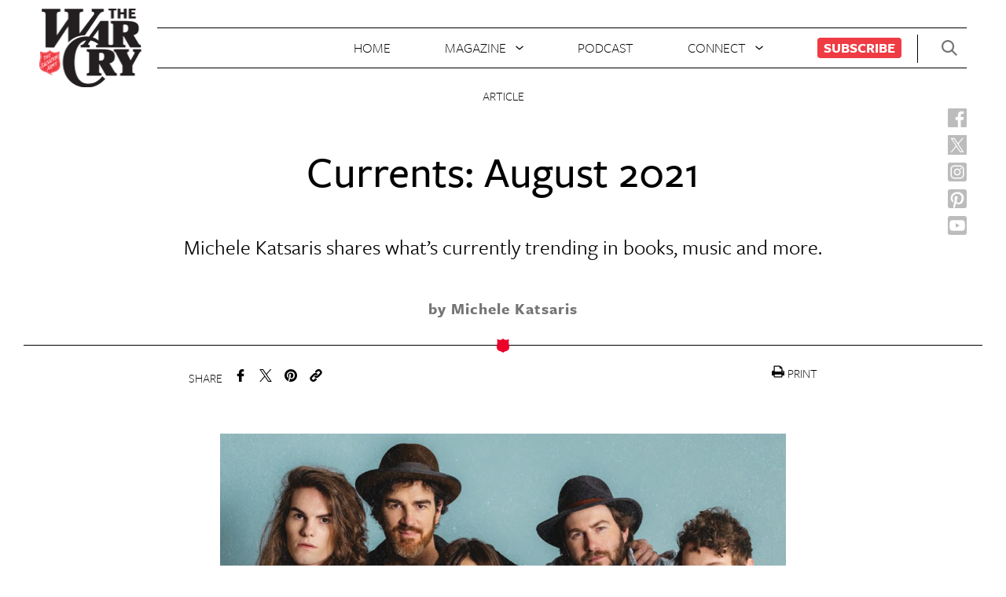

--- FILE ---
content_type: text/html; charset=UTF-8
request_url: http://blog.blog.thewarcry.com/articles/currents-august-2021/
body_size: 12580
content:
<!DOCTYPE html>
<html lang="en">
<head>
  <meta charset="UTF-8" />
  <meta name="viewport" content="width=device-width, initial-scale=1.0">
  <meta http-equiv="X-UA-Compatible" content="ie=edge">
  <title>Currents: August 2021 - War Cry</title>
  <meta name='robots' content='index, follow, max-image-preview:large, max-snippet:-1, max-video-preview:-1' />
	<style>img:is([sizes="auto" i], [sizes^="auto," i]) { contain-intrinsic-size: 3000px 1500px }</style>
	
	<!-- This site is optimized with the Yoast SEO plugin v25.3 - https://yoast.com/wordpress/plugins/seo/ -->
	<title>Currents: August 2021 - War Cry</title>
	<meta name="description" content="In the August 2021 installment of Currents, Michele Katsaris shares what’s currently trending in books, music, Bible Study and more." />
	<link rel="canonical" href="https://www.thewarcry.org/articles/currents-august-2021/" />
	<meta property="og:locale" content="en_US" />
	<meta property="og:type" content="article" />
	<meta property="og:title" content="Currents: August 2021 - War Cry" />
	<meta property="og:description" content="In the August 2021 installment of Currents, Michele Katsaris shares what’s currently trending in books, music, Bible Study and more." />
	<meta property="og:url" content="http://blog.blog.thewarcry.com/articles/currents-august-2021/" />
	<meta property="og:site_name" content="War Cry" />
	<meta property="article:publisher" content="https://www.facebook.com/WarCryUSA/" />
	<meta property="article:modified_time" content="2021-08-24T14:19:06+00:00" />
	<meta property="og:image" content="http://www.sitemap.thewarcry.com/content/uploads/2021/07/Evermore-v1-web-1200.png" />
	<meta property="og:image:width" content="1200" />
	<meta property="og:image:height" content="630" />
	<meta property="og:image:type" content="image/png" />
	<meta name="twitter:card" content="summary_large_image" />
	<meta name="twitter:site" content="@WarCryUSA" />
	<meta name="twitter:label1" content="Est. reading time" />
	<meta name="twitter:data1" content="2 minutes" />
	<script type="application/ld+json" class="yoast-schema-graph">{"@context":"https://schema.org","@graph":[{"@type":"WebPage","@id":"http://www.sitemap.thewarcry.com/articles/currents-august-2021/","url":"http://www.sitemap.thewarcry.com/articles/currents-august-2021/","name":"Currents: August 2021 - War Cry","isPartOf":{"@id":"https://www.thewarcry.org/#website"},"primaryImageOfPage":{"@id":"http://www.sitemap.thewarcry.com/articles/currents-august-2021/#primaryimage"},"image":{"@id":"http://www.sitemap.thewarcry.com/articles/currents-august-2021/#primaryimage"},"thumbnailUrl":"http://blog.blog.thewarcry.com/content/uploads/2021/07/Evermore-v1-web-1200.png","datePublished":"2021-08-19T18:19:58+00:00","dateModified":"2021-08-24T14:19:06+00:00","description":"In the August 2021 installment of Currents, Michele Katsaris shares what’s currently trending in books, music, Bible Study and more.","breadcrumb":{"@id":"http://www.sitemap.thewarcry.com/articles/currents-august-2021/#breadcrumb"},"inLanguage":"en-US","potentialAction":[{"@type":"ReadAction","target":["http://www.sitemap.thewarcry.com/articles/currents-august-2021/"]}]},{"@type":"ImageObject","inLanguage":"en-US","@id":"http://www.sitemap.thewarcry.com/articles/currents-august-2021/#primaryimage","url":"http://blog.blog.thewarcry.com/content/uploads/2021/07/Evermore-v1-web-1200.png","contentUrl":"http://blog.blog.thewarcry.com/content/uploads/2021/07/Evermore-v1-web-1200.png","width":1200,"height":630},{"@type":"BreadcrumbList","@id":"http://www.sitemap.thewarcry.com/articles/currents-august-2021/#breadcrumb","itemListElement":[{"@type":"ListItem","position":1,"name":"Home","item":"https://www.thewarcry.org/"},{"@type":"ListItem","position":2,"name":"Articles","item":"https://www.thewarcry.org/articles/"},{"@type":"ListItem","position":3,"name":"Currents: August 2021"}]},{"@type":"WebSite","@id":"https://www.thewarcry.org/#website","url":"https://www.thewarcry.org/","name":"War Cry","description":"Salvation Army","publisher":{"@id":"https://www.thewarcry.org/#organization"},"potentialAction":[{"@type":"SearchAction","target":{"@type":"EntryPoint","urlTemplate":"https://www.thewarcry.org/?s={search_term_string}"},"query-input":{"@type":"PropertyValueSpecification","valueRequired":true,"valueName":"search_term_string"}}],"inLanguage":"en-US"},{"@type":"Organization","@id":"https://www.thewarcry.org/#organization","name":"War Cry","url":"https://www.thewarcry.org/","logo":{"@type":"ImageObject","inLanguage":"en-US","@id":"https://www.thewarcry.org/#/schema/logo/image/","url":"http://blog.blog.mail.thewarcry.org/content/uploads/2023/08/wc-logo-header.png","contentUrl":"http://blog.blog.mail.thewarcry.org/content/uploads/2023/08/wc-logo-header.png","width":132,"height":100,"caption":"War Cry"},"image":{"@id":"https://www.thewarcry.org/#/schema/logo/image/"},"sameAs":["https://www.facebook.com/WarCryUSA/","https://x.com/WarCryUSA","https://www.instagram.com/warcryusa/","https://www.youtube.com/channel/UC6i9L_tGbs6Qe-9TT9s_0EA/featured"]}]}</script>
	<!-- / Yoast SEO plugin. -->


<script type="text/javascript">
/* <![CDATA[ */
window._wpemojiSettings = {"baseUrl":"https:\/\/s.w.org\/images\/core\/emoji\/15.1.0\/72x72\/","ext":".png","svgUrl":"https:\/\/s.w.org\/images\/core\/emoji\/15.1.0\/svg\/","svgExt":".svg","source":{"concatemoji":"http:\/\/blog.blog.thewarcry.com\/WPCore\/wp-includes\/js\/wp-emoji-release.min.js?ver=6.8.1"}};
/*! This file is auto-generated */
!function(i,n){var o,s,e;function c(e){try{var t={supportTests:e,timestamp:(new Date).valueOf()};sessionStorage.setItem(o,JSON.stringify(t))}catch(e){}}function p(e,t,n){e.clearRect(0,0,e.canvas.width,e.canvas.height),e.fillText(t,0,0);var t=new Uint32Array(e.getImageData(0,0,e.canvas.width,e.canvas.height).data),r=(e.clearRect(0,0,e.canvas.width,e.canvas.height),e.fillText(n,0,0),new Uint32Array(e.getImageData(0,0,e.canvas.width,e.canvas.height).data));return t.every(function(e,t){return e===r[t]})}function u(e,t,n){switch(t){case"flag":return n(e,"\ud83c\udff3\ufe0f\u200d\u26a7\ufe0f","\ud83c\udff3\ufe0f\u200b\u26a7\ufe0f")?!1:!n(e,"\ud83c\uddfa\ud83c\uddf3","\ud83c\uddfa\u200b\ud83c\uddf3")&&!n(e,"\ud83c\udff4\udb40\udc67\udb40\udc62\udb40\udc65\udb40\udc6e\udb40\udc67\udb40\udc7f","\ud83c\udff4\u200b\udb40\udc67\u200b\udb40\udc62\u200b\udb40\udc65\u200b\udb40\udc6e\u200b\udb40\udc67\u200b\udb40\udc7f");case"emoji":return!n(e,"\ud83d\udc26\u200d\ud83d\udd25","\ud83d\udc26\u200b\ud83d\udd25")}return!1}function f(e,t,n){var r="undefined"!=typeof WorkerGlobalScope&&self instanceof WorkerGlobalScope?new OffscreenCanvas(300,150):i.createElement("canvas"),a=r.getContext("2d",{willReadFrequently:!0}),o=(a.textBaseline="top",a.font="600 32px Arial",{});return e.forEach(function(e){o[e]=t(a,e,n)}),o}function t(e){var t=i.createElement("script");t.src=e,t.defer=!0,i.head.appendChild(t)}"undefined"!=typeof Promise&&(o="wpEmojiSettingsSupports",s=["flag","emoji"],n.supports={everything:!0,everythingExceptFlag:!0},e=new Promise(function(e){i.addEventListener("DOMContentLoaded",e,{once:!0})}),new Promise(function(t){var n=function(){try{var e=JSON.parse(sessionStorage.getItem(o));if("object"==typeof e&&"number"==typeof e.timestamp&&(new Date).valueOf()<e.timestamp+604800&&"object"==typeof e.supportTests)return e.supportTests}catch(e){}return null}();if(!n){if("undefined"!=typeof Worker&&"undefined"!=typeof OffscreenCanvas&&"undefined"!=typeof URL&&URL.createObjectURL&&"undefined"!=typeof Blob)try{var e="postMessage("+f.toString()+"("+[JSON.stringify(s),u.toString(),p.toString()].join(",")+"));",r=new Blob([e],{type:"text/javascript"}),a=new Worker(URL.createObjectURL(r),{name:"wpTestEmojiSupports"});return void(a.onmessage=function(e){c(n=e.data),a.terminate(),t(n)})}catch(e){}c(n=f(s,u,p))}t(n)}).then(function(e){for(var t in e)n.supports[t]=e[t],n.supports.everything=n.supports.everything&&n.supports[t],"flag"!==t&&(n.supports.everythingExceptFlag=n.supports.everythingExceptFlag&&n.supports[t]);n.supports.everythingExceptFlag=n.supports.everythingExceptFlag&&!n.supports.flag,n.DOMReady=!1,n.readyCallback=function(){n.DOMReady=!0}}).then(function(){return e}).then(function(){var e;n.supports.everything||(n.readyCallback(),(e=n.source||{}).concatemoji?t(e.concatemoji):e.wpemoji&&e.twemoji&&(t(e.twemoji),t(e.wpemoji)))}))}((window,document),window._wpemojiSettings);
/* ]]> */
</script>
<link rel='stylesheet' id='formidable-css' href='http://blog.blog.thewarcry.com/content/plugins/formidable/css/formidableforms.css?ver=1242036' type='text/css' media='all' />
<style id='wp-emoji-styles-inline-css' type='text/css'>

	img.wp-smiley, img.emoji {
		display: inline !important;
		border: none !important;
		box-shadow: none !important;
		height: 1em !important;
		width: 1em !important;
		margin: 0 0.07em !important;
		vertical-align: -0.1em !important;
		background: none !important;
		padding: 0 !important;
	}
</style>
<link rel='stylesheet' id='wp-block-library-css' href='http://blog.blog.thewarcry.com/WPCore/wp-includes/css/dist/block-library/style.min.css?ver=6.8.1' type='text/css' media='all' />
<style id='classic-theme-styles-inline-css' type='text/css'>
/*! This file is auto-generated */
.wp-block-button__link{color:#fff;background-color:#32373c;border-radius:9999px;box-shadow:none;text-decoration:none;padding:calc(.667em + 2px) calc(1.333em + 2px);font-size:1.125em}.wp-block-file__button{background:#32373c;color:#fff;text-decoration:none}
</style>
<link rel='stylesheet' id='wp-components-css' href='http://blog.blog.thewarcry.com/WPCore/wp-includes/css/dist/components/style.min.css?ver=6.8.1' type='text/css' media='all' />
<link rel='stylesheet' id='wp-preferences-css' href='http://blog.blog.thewarcry.com/WPCore/wp-includes/css/dist/preferences/style.min.css?ver=6.8.1' type='text/css' media='all' />
<link rel='stylesheet' id='wp-block-editor-css' href='http://blog.blog.thewarcry.com/WPCore/wp-includes/css/dist/block-editor/style.min.css?ver=6.8.1' type='text/css' media='all' />
<link rel='stylesheet' id='wp-reusable-blocks-css' href='http://blog.blog.thewarcry.com/WPCore/wp-includes/css/dist/reusable-blocks/style.min.css?ver=6.8.1' type='text/css' media='all' />
<link rel='stylesheet' id='wp-patterns-css' href='http://blog.blog.thewarcry.com/WPCore/wp-includes/css/dist/patterns/style.min.css?ver=6.8.1' type='text/css' media='all' />
<link rel='stylesheet' id='wp-editor-css' href='http://blog.blog.thewarcry.com/WPCore/wp-includes/css/dist/editor/style.min.css?ver=6.8.1' type='text/css' media='all' />
<link rel='stylesheet' id='multi_block-cgb-style-css-css' href='http://blog.blog.thewarcry.com/content/mu-plugins/rsc-blocks/dist/blocks.style.build.css?ver=6.8.1' type='text/css' media='all' />
<style id='global-styles-inline-css' type='text/css'>
:root{--wp--preset--aspect-ratio--square: 1;--wp--preset--aspect-ratio--4-3: 4/3;--wp--preset--aspect-ratio--3-4: 3/4;--wp--preset--aspect-ratio--3-2: 3/2;--wp--preset--aspect-ratio--2-3: 2/3;--wp--preset--aspect-ratio--16-9: 16/9;--wp--preset--aspect-ratio--9-16: 9/16;--wp--preset--color--black: #000000;--wp--preset--color--cyan-bluish-gray: #abb8c3;--wp--preset--color--white: #ffffff;--wp--preset--color--pale-pink: #f78da7;--wp--preset--color--vivid-red: #cf2e2e;--wp--preset--color--luminous-vivid-orange: #ff6900;--wp--preset--color--luminous-vivid-amber: #fcb900;--wp--preset--color--light-green-cyan: #7bdcb5;--wp--preset--color--vivid-green-cyan: #00d084;--wp--preset--color--pale-cyan-blue: #8ed1fc;--wp--preset--color--vivid-cyan-blue: #0693e3;--wp--preset--color--vivid-purple: #9b51e0;--wp--preset--gradient--vivid-cyan-blue-to-vivid-purple: linear-gradient(135deg,rgba(6,147,227,1) 0%,rgb(155,81,224) 100%);--wp--preset--gradient--light-green-cyan-to-vivid-green-cyan: linear-gradient(135deg,rgb(122,220,180) 0%,rgb(0,208,130) 100%);--wp--preset--gradient--luminous-vivid-amber-to-luminous-vivid-orange: linear-gradient(135deg,rgba(252,185,0,1) 0%,rgba(255,105,0,1) 100%);--wp--preset--gradient--luminous-vivid-orange-to-vivid-red: linear-gradient(135deg,rgba(255,105,0,1) 0%,rgb(207,46,46) 100%);--wp--preset--gradient--very-light-gray-to-cyan-bluish-gray: linear-gradient(135deg,rgb(238,238,238) 0%,rgb(169,184,195) 100%);--wp--preset--gradient--cool-to-warm-spectrum: linear-gradient(135deg,rgb(74,234,220) 0%,rgb(151,120,209) 20%,rgb(207,42,186) 40%,rgb(238,44,130) 60%,rgb(251,105,98) 80%,rgb(254,248,76) 100%);--wp--preset--gradient--blush-light-purple: linear-gradient(135deg,rgb(255,206,236) 0%,rgb(152,150,240) 100%);--wp--preset--gradient--blush-bordeaux: linear-gradient(135deg,rgb(254,205,165) 0%,rgb(254,45,45) 50%,rgb(107,0,62) 100%);--wp--preset--gradient--luminous-dusk: linear-gradient(135deg,rgb(255,203,112) 0%,rgb(199,81,192) 50%,rgb(65,88,208) 100%);--wp--preset--gradient--pale-ocean: linear-gradient(135deg,rgb(255,245,203) 0%,rgb(182,227,212) 50%,rgb(51,167,181) 100%);--wp--preset--gradient--electric-grass: linear-gradient(135deg,rgb(202,248,128) 0%,rgb(113,206,126) 100%);--wp--preset--gradient--midnight: linear-gradient(135deg,rgb(2,3,129) 0%,rgb(40,116,252) 100%);--wp--preset--font-size--small: 13px;--wp--preset--font-size--medium: 20px;--wp--preset--font-size--large: 36px;--wp--preset--font-size--x-large: 42px;--wp--preset--spacing--20: 0.44rem;--wp--preset--spacing--30: 0.67rem;--wp--preset--spacing--40: 1rem;--wp--preset--spacing--50: 1.5rem;--wp--preset--spacing--60: 2.25rem;--wp--preset--spacing--70: 3.38rem;--wp--preset--spacing--80: 5.06rem;--wp--preset--shadow--natural: 6px 6px 9px rgba(0, 0, 0, 0.2);--wp--preset--shadow--deep: 12px 12px 50px rgba(0, 0, 0, 0.4);--wp--preset--shadow--sharp: 6px 6px 0px rgba(0, 0, 0, 0.2);--wp--preset--shadow--outlined: 6px 6px 0px -3px rgba(255, 255, 255, 1), 6px 6px rgba(0, 0, 0, 1);--wp--preset--shadow--crisp: 6px 6px 0px rgba(0, 0, 0, 1);}:where(.is-layout-flex){gap: 0.5em;}:where(.is-layout-grid){gap: 0.5em;}body .is-layout-flex{display: flex;}.is-layout-flex{flex-wrap: wrap;align-items: center;}.is-layout-flex > :is(*, div){margin: 0;}body .is-layout-grid{display: grid;}.is-layout-grid > :is(*, div){margin: 0;}:where(.wp-block-columns.is-layout-flex){gap: 2em;}:where(.wp-block-columns.is-layout-grid){gap: 2em;}:where(.wp-block-post-template.is-layout-flex){gap: 1.25em;}:where(.wp-block-post-template.is-layout-grid){gap: 1.25em;}.has-black-color{color: var(--wp--preset--color--black) !important;}.has-cyan-bluish-gray-color{color: var(--wp--preset--color--cyan-bluish-gray) !important;}.has-white-color{color: var(--wp--preset--color--white) !important;}.has-pale-pink-color{color: var(--wp--preset--color--pale-pink) !important;}.has-vivid-red-color{color: var(--wp--preset--color--vivid-red) !important;}.has-luminous-vivid-orange-color{color: var(--wp--preset--color--luminous-vivid-orange) !important;}.has-luminous-vivid-amber-color{color: var(--wp--preset--color--luminous-vivid-amber) !important;}.has-light-green-cyan-color{color: var(--wp--preset--color--light-green-cyan) !important;}.has-vivid-green-cyan-color{color: var(--wp--preset--color--vivid-green-cyan) !important;}.has-pale-cyan-blue-color{color: var(--wp--preset--color--pale-cyan-blue) !important;}.has-vivid-cyan-blue-color{color: var(--wp--preset--color--vivid-cyan-blue) !important;}.has-vivid-purple-color{color: var(--wp--preset--color--vivid-purple) !important;}.has-black-background-color{background-color: var(--wp--preset--color--black) !important;}.has-cyan-bluish-gray-background-color{background-color: var(--wp--preset--color--cyan-bluish-gray) !important;}.has-white-background-color{background-color: var(--wp--preset--color--white) !important;}.has-pale-pink-background-color{background-color: var(--wp--preset--color--pale-pink) !important;}.has-vivid-red-background-color{background-color: var(--wp--preset--color--vivid-red) !important;}.has-luminous-vivid-orange-background-color{background-color: var(--wp--preset--color--luminous-vivid-orange) !important;}.has-luminous-vivid-amber-background-color{background-color: var(--wp--preset--color--luminous-vivid-amber) !important;}.has-light-green-cyan-background-color{background-color: var(--wp--preset--color--light-green-cyan) !important;}.has-vivid-green-cyan-background-color{background-color: var(--wp--preset--color--vivid-green-cyan) !important;}.has-pale-cyan-blue-background-color{background-color: var(--wp--preset--color--pale-cyan-blue) !important;}.has-vivid-cyan-blue-background-color{background-color: var(--wp--preset--color--vivid-cyan-blue) !important;}.has-vivid-purple-background-color{background-color: var(--wp--preset--color--vivid-purple) !important;}.has-black-border-color{border-color: var(--wp--preset--color--black) !important;}.has-cyan-bluish-gray-border-color{border-color: var(--wp--preset--color--cyan-bluish-gray) !important;}.has-white-border-color{border-color: var(--wp--preset--color--white) !important;}.has-pale-pink-border-color{border-color: var(--wp--preset--color--pale-pink) !important;}.has-vivid-red-border-color{border-color: var(--wp--preset--color--vivid-red) !important;}.has-luminous-vivid-orange-border-color{border-color: var(--wp--preset--color--luminous-vivid-orange) !important;}.has-luminous-vivid-amber-border-color{border-color: var(--wp--preset--color--luminous-vivid-amber) !important;}.has-light-green-cyan-border-color{border-color: var(--wp--preset--color--light-green-cyan) !important;}.has-vivid-green-cyan-border-color{border-color: var(--wp--preset--color--vivid-green-cyan) !important;}.has-pale-cyan-blue-border-color{border-color: var(--wp--preset--color--pale-cyan-blue) !important;}.has-vivid-cyan-blue-border-color{border-color: var(--wp--preset--color--vivid-cyan-blue) !important;}.has-vivid-purple-border-color{border-color: var(--wp--preset--color--vivid-purple) !important;}.has-vivid-cyan-blue-to-vivid-purple-gradient-background{background: var(--wp--preset--gradient--vivid-cyan-blue-to-vivid-purple) !important;}.has-light-green-cyan-to-vivid-green-cyan-gradient-background{background: var(--wp--preset--gradient--light-green-cyan-to-vivid-green-cyan) !important;}.has-luminous-vivid-amber-to-luminous-vivid-orange-gradient-background{background: var(--wp--preset--gradient--luminous-vivid-amber-to-luminous-vivid-orange) !important;}.has-luminous-vivid-orange-to-vivid-red-gradient-background{background: var(--wp--preset--gradient--luminous-vivid-orange-to-vivid-red) !important;}.has-very-light-gray-to-cyan-bluish-gray-gradient-background{background: var(--wp--preset--gradient--very-light-gray-to-cyan-bluish-gray) !important;}.has-cool-to-warm-spectrum-gradient-background{background: var(--wp--preset--gradient--cool-to-warm-spectrum) !important;}.has-blush-light-purple-gradient-background{background: var(--wp--preset--gradient--blush-light-purple) !important;}.has-blush-bordeaux-gradient-background{background: var(--wp--preset--gradient--blush-bordeaux) !important;}.has-luminous-dusk-gradient-background{background: var(--wp--preset--gradient--luminous-dusk) !important;}.has-pale-ocean-gradient-background{background: var(--wp--preset--gradient--pale-ocean) !important;}.has-electric-grass-gradient-background{background: var(--wp--preset--gradient--electric-grass) !important;}.has-midnight-gradient-background{background: var(--wp--preset--gradient--midnight) !important;}.has-small-font-size{font-size: var(--wp--preset--font-size--small) !important;}.has-medium-font-size{font-size: var(--wp--preset--font-size--medium) !important;}.has-large-font-size{font-size: var(--wp--preset--font-size--large) !important;}.has-x-large-font-size{font-size: var(--wp--preset--font-size--x-large) !important;}
:where(.wp-block-post-template.is-layout-flex){gap: 1.25em;}:where(.wp-block-post-template.is-layout-grid){gap: 1.25em;}
:where(.wp-block-columns.is-layout-flex){gap: 2em;}:where(.wp-block-columns.is-layout-grid){gap: 2em;}
:root :where(.wp-block-pullquote){font-size: 1.5em;line-height: 1.6;}
</style>
<link rel='stylesheet' id='style-css' href='http://blog.blog.thewarcry.com/content/themes/warcry-theme/style.css?ver=1.1.1' type='text/css' media='all' />
<script type="text/javascript" src="http://blog.blog.thewarcry.com/WPCore/wp-includes/js/jquery/jquery.min.js?ver=3.7.1" id="jquery-core-js"></script>
<script type="text/javascript" src="http://blog.blog.thewarcry.com/WPCore/wp-includes/js/jquery/jquery-migrate.min.js?ver=3.4.1" id="jquery-migrate-js"></script>
<script type="text/javascript" src="http://blog.blog.thewarcry.com/content/themes/warcry-theme/uneets/dist/js/main.js?ver=1" id="uneets-dist-js"></script>
<link rel="https://api.w.org/" href="http://blog.blog.thewarcry.com/wp-json/" /><link rel="alternate" title="JSON" type="application/json" href="http://blog.blog.thewarcry.com/wp-json/wp/v2/articles/6132" /><link rel="EditURI" type="application/rsd+xml" title="RSD" href="http://blog.blog.thewarcry.com/WPCore/xmlrpc.php?rsd" />
<meta name="generator" content="WordPress 6.8.1" />
<link rel='shortlink' href='http://blog.blog.thewarcry.com/?p=6132' />
<link rel="alternate" title="oEmbed (JSON)" type="application/json+oembed" href="http://blog.blog.thewarcry.com/wp-json/oembed/1.0/embed?url=http%3A%2F%2Fblog.blog.thewarcry.com%2Farticles%2Fcurrents-august-2021%2F" />
<link rel="alternate" title="oEmbed (XML)" type="text/xml+oembed" href="http://blog.blog.thewarcry.com/wp-json/oembed/1.0/embed?url=http%3A%2F%2Fblog.blog.thewarcry.com%2Farticles%2Fcurrents-august-2021%2F&#038;format=xml" />
<script>document.documentElement.className += " js";</script>
<link rel="icon" href="http://blog.blog.thewarcry.com/content/uploads/2019/04/cropped-Salvation_Army-32x32.png" sizes="32x32" />
<link rel="icon" href="http://blog.blog.thewarcry.com/content/uploads/2019/04/cropped-Salvation_Army-192x192.png" sizes="192x192" />
<link rel="apple-touch-icon" href="http://blog.blog.thewarcry.com/content/uploads/2019/04/cropped-Salvation_Army-180x180.png" />
<meta name="msapplication-TileImage" content="http://blog.blog.thewarcry.com/content/uploads/2019/04/cropped-Salvation_Army-270x270.png" />
  <link rel="stylesheet" href="https://use.typekit.net/twd7hgg.css">
	
 <!-- Clicky tracker code -->
  <!-- <script>
    var clicky_site_ids = clicky_site_ids || []; clicky_site_ids.push(101160460);
  </script>
  <script async src="//static.getclicky.com/js"></script> -->
  <!-- end of Clicky tracker code -->
  <!-- Google tag (gtag.js) -->
  <script async src="https://www.googletagmanager.com/gtag/js?id=UA-36054614-1"></script>
  <script>
    window.dataLayer = window.dataLayer || [];
    function gtag(){dataLayer.push(arguments);}
    gtag('js', new Date());
    gtag('config', 'G-PK2V3XXC96');
  </script>
  <!-- End Google tag (gtag.js) -->
  <script>
      (function(w,d,s,l,i){w[l]=w[l]||[];w[l].push({'gtm.start':
              new Date().getTime(),event:'gtm.js'});var f=d.getElementsByTagName(s)[0],
          j=d.createElement(s),dl=l!='dataLayer'?'&l='+l:'';j.async=true;j.src=
          'https://www.googletagmanager.com/gtm.js?id='+i+dl;f.parentNode.insertBefore(j,f);
      })(window,document,'script','dataLayer','GTM-PM72BF7');
  </script>
  <!-- End Google Tag Manager -->
  <!-- Facebook Pixel Code --> <script> !function(f,b,e,v,n,t,s) {if(f.fbq)return;n=f.fbq=function(){n.callMethod? n.callMethod.apply(n,arguments):n.queue.push(arguments)}; if(!f._fbq)f._fbq=n;n.push=n;n.loaded=!0;n.version='2.0'; n.queue=[];t=b.createElement(e);t.async=!0; t.src=v;s=b.getElementsByTagName(e)[0]; s.parentNode.insertBefore(t,s)}(window,document,'script', 'https://connect.facebook.net/en_US/fbevents.js'); fbq('init', '726967074407315'); fbq('track', 'PageView'); </script> <noscript> <img height="1" width="1" src="https://www.facebook.com/tr?id=726967074407315&ev=PageView &noscript=1"/> </noscript> <!-- End Facebook Pixel Code -->
  </head>
<body class="wp-singular articles-template-default single single-articles postid-6132 wp-theme-warcry-theme u_body ">
<!-- Google Tag Manager (noscript) -->
<noscript>
    <iframe src="https://www.googletagmanager.com/ns.html?id=GTM-PM72BF7"
                  height="0" width="0" style="display:none;visibility:hidden"></iframe>
</noscript>
<!-- End Google Tag Manager (noscript) -->
  <header class="u_home-header">
  <div class="u_home-header--top-bar">
    <div class="logo-container">
      <h1 class="m_logo">
  <a href="/">
    <span>WarCry</span>
    <img class="m_logo--warcry-img" src="http://blog.blog.thewarcry.com/content/themes/warcry-theme/uneets/dist/assets/img/wc-logo-header.png">
  </a>
</h1>
    </div>
    <div class="nav-container">
      <nav class="m_header-nav">
  <ul>
          <li>
                <a href="/">Home</a>              </li>
          <li>
                <span >Magazine</span>                  <ul class="dropdown">
                          <li>
                <a href="http://blog.blog.thewarcry.com/about/">About</a>              </li>
                          <li>
                <a href="http://blog.blog.thewarcry.com/current-issue-magazine/">Current Issue</a>              </li>
                          <li>
                <a href="http://blog.blog.thewarcry.com/magazines/">Archive</a>              </li>
                          <li>
                <a href="https://www.thewarcry.org/articles">All Articles</a>              </li>
                      </ul>
              </li>
          <li>
                <a href="https://www.thewarcry.org/board-matters/">Podcast</a>              </li>
          <li>
                <span >Connect</span>                  <ul class="dropdown">
                          <li>
                <a href="http://blog.blog.thewarcry.com/submission-guidelines/">Write for Us</a>              </li>
                          <li>
                <a href="http://blog.blog.thewarcry.com/contact-us/">Contact Us</a>              </li>
                          <li>
                <a href="http://blog.blog.thewarcry.com/get-emails/">Get Emails</a>              </li>
                      </ul>
              </li>
          <li>
                <a href="http://blog.blog.thewarcry.com/subscribe/">Subscribe</a>              </li>
      </ul>
</nav>
    </div>
    <div class="header-actions-container">
      <div class="m_header-actions">
        <button class="search-btn">
          <svg class="m_svgxlink"  >
  <use xlink:href="/content/themes/warcry-theme/uneets/dist/assets/stack/svg/sprite.stack.svg#search-icon" />
</svg>
        </button>
        <div class="mobile-nav-button-container">
          <button class="u_open-nav-overlay-button">
  <svg class="m_svgxlink"  >
  <use xlink:href="/content/themes/warcry-theme/uneets/dist/assets/stack/svg/sprite.stack.svg#menu-icon" />
</svg>
</button>        </div>
      </div>
    </div>
    <a class="mobile" href="/">
      <img class="m_logo--warcry-img-mobile" src="http://blog.blog.thewarcry.com/content/themes/warcry-theme/uneets/dist/assets/img/wc-logo-footer.png">
    </a>
  </div>
  <div class="social-bar">
    <ul class="m_social-side ">
  <li>
    <a class="fb" href="https://www.facebook.com/WarCryUSA/" target="_blank" rel="noopener noreferrer">
      <span>Facebook</span>
      <img class="m_logo--warcry-img" src="http://blog.blog.thewarcry.com/content/themes/warcry-theme/uneets/dist/assets/img/facebook-new.svg">
    </a>
  </li>
  <li>
    <a class="tw" href="https://x.com/WarCryUSA" target="_blank" rel="noopener noreferrer">
      <span>Twitter</span>
      <img class="m_logo--warcry-img" src="http://blog.blog.thewarcry.com/content/themes/warcry-theme/uneets/dist/assets/img/twitter-new.svg">
    </a>
  </li>
  <li>
    <a class="ig" href="https://www.instagram.com/warcryusa/" target="_blank" rel="noopener noreferrer">
      <span>Instagram</span>
      <img class="m_logo--warcry-img" src="http://blog.blog.thewarcry.com/content/themes/warcry-theme/uneets/dist/assets/img/instagram-new.svg">
    </a>
  </li>
  <li>
    <a class="pi" href="https://www.pinterest.com/usnpublications/" target="_blank" rel="noopener noreferrer">
      <span>Pinterest</span>
      <img class="m_logo--warcry-img" src="http://blog.blog.thewarcry.com/content/themes/warcry-theme/uneets/dist/assets/img/pinterest-new.svg">
    </a>
  </li>
  <li>
    <a class="yt" href="https://www.youtube.com/channel/UC6i9L_tGbs6Qe-9TT9s_0EA/featured" target="_blank" rel="noopener noreferrer">
      <span>Youtube</span>
      <img class="m_logo--warcry-img" src="http://blog.blog.thewarcry.com/content/themes/warcry-theme/uneets/dist/assets/img/youtube-new.svg">
    </a>
  </li>
  </ul>
  </div>
</header>
  <main class="main-content">
    <div class="u_tpl-basic-article">
  <!-- <div class="u_tpl-basic-article--sign-up-form desktop">
      </div> -->
  <div class="m_article-header-v2 ">
  <div class="wrapper">
        <div class="info">
      <div class="main-tag">Article</div>
      <h2 class="title">Currents: August 2021</h2>
            <span class="excerpt">Michele Katsaris shares what’s currently trending in books, music and more.</span>
                  <span class="author">by Michele Katsaris</span>
          </div>
  </div>
</div>
  <div class="m_social-share">
  <div class="u_share ">
  <span>Share</span>
  <ul class="share-links">
    <li>
      <a href="https://www.facebook.com/sharer/sharer.php?u=http://blog.blog.thewarcry.com/currents-august-2021/">
      <svg class="m_svgxlink"  >
  <use xlink:href="/content/themes/warcry-theme/uneets/dist/assets/stack/svg/sprite.stack.svg#noun_Facebook" />
</svg>
</a>
    </li>
    <li>
      <a href="https://twitter.com/home?status=http://blog.blog.thewarcry.com/currents-august-2021/">
      <svg class="m_svgxlink"  >
  <use xlink:href="/content/themes/warcry-theme/uneets/dist/assets/stack/svg/sprite.stack.svg#twitter" />
</svg>
</a>
    </li>
    <li>
      <a href="https://pinterest.com/pin/create/button/?url=http://blog.blog.thewarcry.com/currents-august-2021//&media=&description=">
      <svg class="m_svgxlink"  >
  <use xlink:href="/content/themes/warcry-theme/uneets/dist/assets/stack/svg/sprite.stack.svg#pinterest" />
</svg>
</a>
    </li>
    <li>
      <a href="mailto:?&body=http://blog.blog.thewarcry.com/currents-august-2021/">
      <svg class="m_svgxlink"  >
  <use xlink:href="/content/themes/warcry-theme/uneets/dist/assets/stack/svg/sprite.stack.svg#noun_link" />
</svg>
</a>
    </li>
  </ul>
  
</div>
  <div class="print">
    <a href="javascript:window.print()">
      <svg class="m_svgxlink"  >
  <use xlink:href="/content/themes/warcry-theme/uneets/dist/assets/stack/svg/sprite.stack.svg#print" />
</svg>
<span>PRINT</span></a>
  </div>
</div>
    <div class="u_content isArticle">
<div class="wrapper">
    <div class="content">
      
<figure class="wp-block-image"><img loading="lazy" decoding="async" width="1024" height="538" src="http://www.thewarcry.org/content/uploads/2021/07/Evermore-v1-web-1200-1024x538.png" alt="" class="wp-image-6133" srcset="http://blog.blog.thewarcry.com/content/uploads/2021/07/Evermore-v1-web-1200-1024x538.png 1024w, http://blog.blog.thewarcry.com/content/uploads/2021/07/Evermore-v1-web-1200-300x158.png 300w, http://blog.blog.thewarcry.com/content/uploads/2021/07/Evermore-v1-web-1200-768x403.png 768w, http://blog.blog.thewarcry.com/content/uploads/2021/07/Evermore-v1-web-1200-800x420.png 800w, http://blog.blog.thewarcry.com/content/uploads/2021/07/Evermore-v1-web-1200-460x242.png 460w, http://blog.blog.thewarcry.com/content/uploads/2021/07/Evermore-v1-web-1200.png 1200w" sizes="auto, (max-width: 1024px) 100vw, 1024px" /></figure>



<h2 class="wp-block-heading">Music</h2>



<p><strong>We The Kingdom</strong> is an American contemporary Christian band who is hitting the road this summer to promote their latest album, <strong>“Touring the Holy Water,”</strong> which charted the Top 6 on the Billboard Christian Chart. <em>For more information, visit </em><a rel="noreferrer noopener" aria-label="wethekingdom.com (opens in a new tab)" href="http://wethekingdom.com" target="_blank"><em>wethekingdom.com</em></a><em>.</em></p>



<figure class="wp-block-image"><img loading="lazy" decoding="async" width="1024" height="538" src="http://www.thewarcry.org/content/uploads/2021/07/8821b72o1-1200-web-1024x538.png" alt="" class="wp-image-6135" srcset="http://blog.blog.thewarcry.com/content/uploads/2021/07/8821b72o1-1200-web-1024x538.png 1024w, http://blog.blog.thewarcry.com/content/uploads/2021/07/8821b72o1-1200-web-300x158.png 300w, http://blog.blog.thewarcry.com/content/uploads/2021/07/8821b72o1-1200-web-768x403.png 768w, http://blog.blog.thewarcry.com/content/uploads/2021/07/8821b72o1-1200-web-800x420.png 800w, http://blog.blog.thewarcry.com/content/uploads/2021/07/8821b72o1-1200-web-460x242.png 460w, http://blog.blog.thewarcry.com/content/uploads/2021/07/8821b72o1-1200-web.png 1200w" sizes="auto, (max-width: 1024px) 100vw, 1024px" /></figure>



<p><strong>Keith and Kristyn Getty</strong> released a new deluxe version of their album <strong>“Evensong.”</strong> The deluxe expanded version features 25 tracks in total including live audio from the Hidden Trace Farms filming sessions. These songs are inspired by the lullabies they sing to their children. <strong>Kristyn Getty</strong> says, “These are lullabies and hymns we have sung to our daughters. Singing God’s truth into both the more quiet and vulnerable moments of the day has been a centerpiece of raising our own kids.”</p>



<figure class="wp-block-image"><img loading="lazy" decoding="async" width="1024" height="538" src="http://www.thewarcry.org/content/uploads/2021/07/7392-lamb-1200-web-v2-1024x538.png" alt="" class="wp-image-6140" srcset="http://blog.blog.thewarcry.com/content/uploads/2021/07/7392-lamb-1200-web-v2-1024x538.png 1024w, http://blog.blog.thewarcry.com/content/uploads/2021/07/7392-lamb-1200-web-v2-300x158.png 300w, http://blog.blog.thewarcry.com/content/uploads/2021/07/7392-lamb-1200-web-v2-768x403.png 768w, http://blog.blog.thewarcry.com/content/uploads/2021/07/7392-lamb-1200-web-v2-800x420.png 800w, http://blog.blog.thewarcry.com/content/uploads/2021/07/7392-lamb-1200-web-v2-460x242.png 460w, http://blog.blog.thewarcry.com/content/uploads/2021/07/7392-lamb-1200-web-v2.png 1200w" sizes="auto, (max-width: 1024px) 100vw, 1024px" /></figure>



<h2 class="wp-block-heading">Children</h2>



<p>Struggling to help your children learn the Bible? <strong>My Little Lamb </strong>is anaudio Bible stuffed animal that comforts your children as they fall asleep and helps them&nbsp; memorize the Bible. This soft and huggable plush has a built-in audio player that plays the World English Bible Translations as well as stories and songs. <em>Learn more at </em><a rel="noreferrer noopener" aria-label="mylittlelamb.store (opens in a new tab)" href="http://mylittlelamb.store" target="_blank"><em>mylittlelamb.store</em></a><em>.</em><br></p>



<h2 class="wp-block-heading">Books</h2>



<div class="wp-block-media-text alignwide"><figure class="wp-block-media-text__media"><img loading="lazy" decoding="async" width="421" height="630" src="https://www.thewarcry.org/content/uploads/2021/07/Shaken_Tim_TeBow_HiRez.png" alt="Shaken: Discovering Your True Identity in the Midst of Life’s Storms" class="wp-image-6137" srcset="http://blog.blog.thewarcry.com/content/uploads/2021/07/Shaken_Tim_TeBow_HiRez.png 421w, http://blog.blog.thewarcry.com/content/uploads/2021/07/Shaken_Tim_TeBow_HiRez-200x300.png 200w" sizes="auto, (max-width: 421px) 100vw, 421px" /></figure><div class="wp-block-media-text__content">
<p><strong>“Shaken:&nbsp;Discovering Your True Identity in the Midst of Life’s Storms” by Tim Tebow with A. J. Gregory:</strong> After receiving rejection, a broken dream and heartbreak, Heisman Trophy winner Tim Tebow passionately shares his journey with readers. By staying grounded in his faith, he overcame disappointment, criticism and intense media scrutiny. Tebow talks about his journey on building a relationship with God as well as wisdom from Scripture. New England Patriots Quarterback Cam Newton says, “With this book, Tim encourages readers to keep moving and stay strong while battling life’s obstacles.”</p>
</div></div>



<div style="height:59px" aria-hidden="true" class="wp-block-spacer"></div>



<h2 class="wp-block-heading">Bible Study</h2>



<div class="wp-block-media-text alignwide has-media-on-the-right is-stacked-on-mobile"><figure class="wp-block-media-text__media"><img loading="lazy" decoding="async" width="504" height="630" src="https://www.thewarcry.org/content/uploads/2021/07/biblestudy_Aug_HiRez.png" alt="Prayer Journal for Women:  52 Week Scripture, Devotional &amp; Guided Prayer Journal" class="wp-image-6142" srcset="http://blog.blog.thewarcry.com/content/uploads/2021/07/biblestudy_Aug_HiRez.png 504w, http://blog.blog.thewarcry.com/content/uploads/2021/07/biblestudy_Aug_HiRez-240x300.png 240w, http://blog.blog.thewarcry.com/content/uploads/2021/07/biblestudy_Aug_HiRez-460x575.png 460w" sizes="auto, (max-width: 504px) 100vw, 504px" /></figure><div class="wp-block-media-text__content">
<p><strong>“Prayer Journal for Women:  52 Week Scripture, Devotional &amp; Guided Prayer Journal” by Shannon Roberts: </strong>The “Prayer Journal for Women” includes scripture verses, journaling prompts, reflection pages and original illustrations. Author Shannon Roberts created this journal to help women strengthen their faith and have guided walks with God on topics such as love, inner beauty, faithfulness, grace and forgiveness, adversity and trials and so much more. Available for purchase on Amazon.</p>
</div></div>



<div style="height:59px" aria-hidden="true" class="wp-block-spacer"></div>
    </div>
  </div>
</div>
      <div class="u_tpl-basic-article--all-articles-button">

      <a href="http://blog.blog.thewarcry.com/articles/">ALL Articles</a>

  </div>
  <div class="u_article-next-prev">
  <div class="prev">
      <a href="http://blog.blog.thewarcry.com/articles/epa-2020-awards/">
      <div class="u_article-next-prev--thumbnail prev_thumbnail" style="background-image: url('http://blog.blog.thewarcry.com/content/uploads/2020/07/Womens_Ministires_1.png')"></div>
      <div class="detail">
        <div class="u_article-next-prev--detail--label prev_label">Previous Article</div>
        <div class="u_article-next-prev--detail--title prev_title">EPA 2020 Awards</div>
      </div>
    </a>
    
  </div>  
    <div class="next">
    <a href="http://blog.blog.thewarcry.com/articles/the-life-of-salvationist/">
      <div class="detail">
        <div class="u_article-next-prev--detail--label next_label">Next Article</div>
        <div class="u_article-next-prev--detail--title next_title">The Life of Salvationist</div>
      </div>
      <div class="u_article-next-prev--thumbnail next_thumbnail" style="background-image: url('http://blog.blog.thewarcry.com/content/uploads/2021/07/7ab2712h16.png')"></div>
    </a>
  </div>
  </div>

  <div class="u_tpl-basic-article--sign-up-form mobile">
    <div class="m_sign-up-form">
  <div class="frm_forms  with_frm_style frm_style_formidable-style-2" id="frm_form_6_container" >
<form enctype="multipart/form-data" method="post" class="frm-show-form  frm_js_validate  frm_ajax_submit  frm_pro_form " id="form_dcf01" >
<div class="frm_form_fields ">
<fieldset>
<legend class="frm_screen_reader">Newsletter - Sign Up</legend>

<div class="frm_fields_container">
<input type="hidden" name="frm_action" value="create" />
<input type="hidden" name="form_id" value="6" />
<input type="hidden" name="frm_hide_fields_6" id="frm_hide_fields_6" value="" />
<input type="hidden" name="form_key" value="dcf01" />
<input type="hidden" name="item_meta[0]" value="" />
<input type="hidden" id="frm_submit_entry_6" name="frm_submit_entry_6" value="1541090965" /><input type="hidden" name="_wp_http_referer" value="/articles/currents-august-2021/" /><div id="frm_field_70_container" class="frm_form_field  frm_html_container form-field"><span>Sign up for updates</span></div>
<div id="frm_field_68_container" class="frm_form_field form-field  frm_required_field frm_inside_container frm_half">
    <label for="field_email" class="frm_primary_label">Email
        <span class="frm_required"></span>
    </label>
    <input type="email" id="field_email" name="item_meta[68]" value=""  data-reqmsg="Email cannot be blank." aria-required="true" data-invmsg="Email is invalid" aria-invalid="false"  />
    
    
</div>
<div id="frm_field_77_container" class="frm_form_field form-field  frm_none_container">
    <div  id="field_946bl_label" class="frm_primary_label"> 
        <span class="frm_required"></span>
    </div>
    <div  id="field_946bl" class="frm-g-recaptcha" data-sitekey="6LeB7TwlAAAAAE_4skYDOxDXzd7DhbGNdjNWr_Yf" data-size="normal" data-theme="light"></div>
    
    
</div>
<div id="frm_field_305_container" class="frm_form_field form-field ">
	<div class="frm_submit frm_half">

<button class="frm_button_submit frm_final_submit" type="submit"   formnovalidate="formnovalidate">Subscribe</button>

</div>
</div>
	<input type="hidden" name="item_key" value="" />
			<div id="frm_field_323_container">
			<label for="field_zmes9" >
				If you are human, leave this field blank.			</label>
			<input  id="field_zmes9" type="text" class="frm_form_field form-field frm_verify" name="item_meta[323]" value=""  />
		</div>
		<input name="frm_state" type="hidden" value="04KqHtgPcxqZ3wtL12V41VDmjmnpxJ+Kob6gls++CndN5mHxdlvKiLUbj4fCRK/N" /></div>
</fieldset>
</div>

</form>
</div>
</div>
  </div>
</div>
  </main>
  
<footer class="m_footer">
  <div class="m_footer--logo-container">
    <h1 class="m_logo-footer">
  <a href="/">
    <span>WarCry</span>
    <img class="m_logo--warcry-img" src="http://blog.blog.thewarcry.com/content/themes/warcry-theme/uneets/dist/assets/img/wc-logo-footer.png">
  </a>
</h1>
  </div>
  <div class="social-container">
    <span class="footer-social-text">Stay in touch</span>
    <ul class="m_social-networks m_social-networks__inverted">
  <li>
    <a class="fb" href="https://www.facebook.com/WarCryUSA/" target="_blank" rel="noopener noreferrer">
      <span>Facebook</span>
      <svg class="m_svgxlink"  >
  <use xlink:href="/content/themes/warcry-theme/uneets/dist/assets/stack/svg/sprite.stack.svg#facebook" />
</svg>
    </a>
  </li>
  <li>
    <a class="tw" href="https://x.com/WarCryUSA" target="_blank" rel="noopener noreferrer">
      <span>Twitter</span>
      <svg class="m_svgxlink"  >
  <use xlink:href="/content/themes/warcry-theme/uneets/dist/assets/stack/svg/sprite.stack.svg#twitter" />
</svg>
    </a>
  </li>
  <li>
    <a class="ig" href="https://www.instagram.com/warcryusa/" target="_blank" rel="noopener noreferrer">
      <span>Instagram</span>
      <svg class="m_svgxlink"  >
  <use xlink:href="/content/themes/warcry-theme/uneets/dist/assets/stack/svg/sprite.stack.svg#instagram" />
</svg>
    </a>
  </li>
  <li>
    <a class="pi" href="https://www.pinterest.com/usnpublications/" target="_blank" rel="noopener noreferrer">
      <span>Pinterest</span>
      <svg class="m_svgxlink"  >
  <use xlink:href="/content/themes/warcry-theme/uneets/dist/assets/stack/svg/sprite.stack.svg#pinterest" />
</svg>
    </a>
  </li>
  <li>
    <a class="yt" href="https://www.youtube.com/channel/UC6i9L_tGbs6Qe-9TT9s_0EA/featured" target="_blank" rel="noopener noreferrer">
      <span>Youtube</span>
      <svg class="m_svgxlink"  >
  <use xlink:href="/content/themes/warcry-theme/uneets/dist/assets/stack/svg/sprite.stack.svg#youtube" />
</svg>
    </a>
  </li>
    <li>
    <a class="email" href="mailto:war_cry@usn.salvationarmy.org" target="_blank" rel="noopener noreferrer">
      <span>Email</span>
      <svg class="m_svgxlink"  >
  <use xlink:href="/content/themes/warcry-theme/uneets/dist/assets/stack/svg/sprite.stack.svg#mail" />
</svg>
    </a>
  </li>
  </ul>
  </div>
  <div class="subscribe-in-print">
    <p class="subscribe-in-print-text">Would you like <cite>The War Cry</cite> delivered to your door?</p>
    <p class="subscribe-in-print-link"><a href="https://www.thewarcry.org/subscribe/">Subscribe in print</a></p>
  </div>
  <div class="menu-container">
    <ul><li>Resources<ul class="sub-menu"><li><a href="http://blog.blog.thewarcry.com/army-101/">Army 101</a></li><li><a href="https://www.thewarcry.org/contact-us/">Contact us</a></li><li><a href="http://blog.blog.thewarcry.com/mediakit/">Advertising</a></li><li><a href="http://donate.salvationarmyusa.org" target="_blank">Donate</a></li><li><a href="http://www.salvationarmyusa.org/usn/privacypolicy/" target="_blank">Privacy Policy</a></li></ul></li><li>Products<ul class="sub-menu"><li><a href="https://www.thewarcry.org/treasury">War Cry Treasury</a></li><li><a href="http://peermag.org" target="_blank">Peer</a></li><li><a href="https://www.thewarcry.org/crest-books/" target="_blank">Crest Books</a></li><li><a href="https://www.thewarcry.org/word-deed/">Word & Deed</a></li></ul></li><li>Partners<ul class="sub-menu"><li><a href="https://www.salvationarmy.org/ihq/" target="_blank">IHQ</a></li><li><a href="https://www.salvationarmy.org/ihq/usanational" target="_blank">NHQ</a></li></ul></li></ul>  </div>
  <div class="link-advertise-container">
    <a href="https://www.thewarcry.org/mediakit/">Advertising</a>
  </div>
  <span class="copyright">
    &copy;2026 The Salvation Army
  </span>
</footer>

  <div class="u_body--overlays">
    <div class="u_nav-overlay">
  <div class="wrapper">
    <div class="u_nav-overlay--top-bar">
      <div class="logo-container">
        <h1 class="m_logo">
  <a href="/">
    <span>WarCry</span>
    <img class="m_logo--warcry-img" src="http://blog.blog.thewarcry.com/content/themes/warcry-theme/uneets/dist/assets/img/wc-logo-header.png">
  </a>
</h1>
      </div>
      <div class="mobile-nav-button-container">
        <button class="u_close-nav-overlay-button">
  <svg class="m_svgxlink"  >
  <use xlink:href="/content/themes/warcry-theme/uneets/dist/assets/stack/svg/sprite.stack.svg#close-icon" />
</svg>
</button>      </div>
      <a href="/">
      <img class="m_logo--warcry-img-mobile mobile" src="http://blog.blog.thewarcry.com/content/themes/warcry-theme/uneets/dist/assets/img/wc-logo-footer.png">
      </a>
  </div>
    </div>
    <div class="u_nav-overlay--main-section">
      <div class="nav-section">
        <div class="search-container">
          <form class="u_search-bar u_search-bar__small" method="GET" action="/"> 
  <label for="search-field">Search:</label>
  <input class="search-input" type="text" name="s" placeholder="Search" value="" />
  <input class="do-search-btn" type="submit" value="search here" />
</form>
        </div>
        <div class="social-networks-container">
          <ul class="m_social-networks ">
  <li>
    <a class="fb" href="https://www.facebook.com/WarCryUSA/" target="_blank" rel="noopener noreferrer">
      <span>Facebook</span>
      <svg class="m_svgxlink"  >
  <use xlink:href="/content/themes/warcry-theme/uneets/dist/assets/stack/svg/sprite.stack.svg#facebook" />
</svg>
    </a>
  </li>
  <li>
    <a class="tw" href="https://x.com/WarCryUSA" target="_blank" rel="noopener noreferrer">
      <span>Twitter</span>
      <svg class="m_svgxlink"  >
  <use xlink:href="/content/themes/warcry-theme/uneets/dist/assets/stack/svg/sprite.stack.svg#twitter" />
</svg>
    </a>
  </li>
  <li>
    <a class="ig" href="https://www.instagram.com/warcryusa/" target="_blank" rel="noopener noreferrer">
      <span>Instagram</span>
      <svg class="m_svgxlink"  >
  <use xlink:href="/content/themes/warcry-theme/uneets/dist/assets/stack/svg/sprite.stack.svg#instagram" />
</svg>
    </a>
  </li>
  <li>
    <a class="pi" href="https://www.pinterest.com/usnpublications/" target="_blank" rel="noopener noreferrer">
      <span>Pinterest</span>
      <svg class="m_svgxlink"  >
  <use xlink:href="/content/themes/warcry-theme/uneets/dist/assets/stack/svg/sprite.stack.svg#pinterest" />
</svg>
    </a>
  </li>
  <li>
    <a class="yt" href="https://www.youtube.com/channel/UC6i9L_tGbs6Qe-9TT9s_0EA/featured" target="_blank" rel="noopener noreferrer">
      <span>Youtube</span>
      <svg class="m_svgxlink"  >
  <use xlink:href="/content/themes/warcry-theme/uneets/dist/assets/stack/svg/sprite.stack.svg#youtube" />
</svg>
    </a>
  </li>
  </ul>
        </div>
        <nav>
          <ul class="u_nav-overlay--nav">
                        <li>
                            <a class="" href="/">Home</a>
                          </li>
                        <li>
                            <span class="" >Magazine</span>
                            <ul>
                                <li>
                  <a href="http://blog.blog.thewarcry.com/about/">About</a>
                </li>
                                <li>
                  <a href="http://blog.blog.thewarcry.com/current-issue-magazine/">Current Issue</a>
                </li>
                                <li>
                  <a href="http://blog.blog.thewarcry.com/magazines/">Archive</a>
                </li>
                                <li>
                  <a href="https://www.thewarcry.org/articles">All Articles</a>
                </li>
                              </ul>
                          </li>
                        <li>
                            <a class="" href="https://www.thewarcry.org/board-matters/">Podcast</a>
                          </li>
                        <li>
                            <span class="" >Connect</span>
                            <ul>
                                <li>
                  <a href="http://blog.blog.thewarcry.com/submission-guidelines/">Write for Us</a>
                </li>
                                <li>
                  <a href="http://blog.blog.thewarcry.com/contact-us/">Contact Us</a>
                </li>
                                <li>
                  <a href="http://blog.blog.thewarcry.com/get-emails/">Get Emails</a>
                </li>
                              </ul>
                          </li>
                        <li>
                            <a class="" href="http://blog.blog.thewarcry.com/subscribe/">Subscribe</a>
                          </li>
                      </ul>
        </nav>
      </div>
      <div class="issue-section">
        <div class="m_issue-hero">
  <div class="container">
    <div class="image-container" style="background-image:url('http://blog.blog.thewarcry.com/content/uploads/2022/08/Aug22Cover-460x603-460x603-460x603-1-460x603-460x603-460x603-460x603-460x603-460x603.png')">
      <img src="http://blog.blog.thewarcry.com/content/uploads/2022/08/Aug22Cover-460x603-460x603-460x603-1-460x603-460x603-460x603-460x603-460x603-460x603.png" />
    </div>
    <div class="content">
      <h5>Our Latest Issue</h5>
      <p></p>
      <a href="/subscribe">Get the issue</a>
    </div>
  </div>
</div>      </div>
    </div>
  </div>
</div>
    <div class="u_search-overlay">
  <button class="close-search-btn">
    Close Search
  </button>
  <div class="wrapper">
    <div class="search-container">
      <form class="u_search-bar " method="GET" action="/"> 
  <label for="search-field">Search:</label>
  <input class="search-input" type="text" name="s" placeholder="Search" value="" />
  <input class="do-search-btn" type="submit" value="search here" />
</form>
    </div>
  </div>
</div>  </div>
    <script>
				( function() {
					const style = document.createElement( 'style' );
					style.appendChild( document.createTextNode( '#frm_field_323_container {visibility:hidden;overflow:hidden;width:0;height:0;position:absolute;}' ) );
					document.head.appendChild( style );
					document.currentScript?.remove();
				} )();
			</script><script type="speculationrules">
{"prefetch":[{"source":"document","where":{"and":[{"href_matches":"\/*"},{"not":{"href_matches":["\/WPCore\/wp-*.php","\/WPCore\/wp-admin\/*","\/content\/uploads\/*","\/content\/*","\/content\/plugins\/*","\/content\/themes\/warcry-theme\/*","\/*\\?(.+)"]}},{"not":{"selector_matches":"a[rel~=\"nofollow\"]"}},{"not":{"selector_matches":".no-prefetch, .no-prefetch a"}}]},"eagerness":"conservative"}]}
</script>
<script type="text/javascript" id="formidable-js-extra">
/* <![CDATA[ */
var frm_js = {"ajax_url":"http:\/\/blog.blog.thewarcry.com\/WPCore\/wp-admin\/admin-ajax.php","images_url":"http:\/\/blog.blog.thewarcry.com\/content\/plugins\/formidable\/images","loading":"Loading\u2026","remove":"Remove","offset":"4","nonce":"a3a569d119","id":"ID","no_results":"No results match","file_spam":"That file looks like Spam.","calc_error":"There is an error in the calculation in the field with key","empty_fields":"Please complete the preceding required fields before uploading a file.","focus_first_error":"1","include_alert_role":"1","include_resend_email":""};
var frm_password_checks = {"eight-char":{"label":"Eight characters minimum","regex":"\/^.{8,}$\/","message":"Passwords require at least 8 characters"},"lowercase":{"label":"One lowercase letter","regex":"#[a-z]+#","message":"Passwords must include at least one lowercase letter"},"uppercase":{"label":"One uppercase letter","regex":"#[A-Z]+#","message":"Passwords must include at least one uppercase letter"},"number":{"label":"One number","regex":"#[0-9]+#","message":"Passwords must include at least one number"},"special-char":{"label":"One special character","regex":"\/(?=.*[^a-zA-Z0-9])\/","message":"Password is invalid"}};
var frmCheckboxI18n = {"errorMsg":{"min_selections":"This field requires a minimum of %1$d selected options but only %2$d were submitted."}};
/* ]]> */
</script>
<script type="text/javascript" src="http://blog.blog.thewarcry.com/content/plugins/formidable-pro/js/frm.min.js?ver=6.22-jquery" id="formidable-js"></script>
<script type="text/javascript" id="formidable-js-after">
/* <![CDATA[ */
window.frm_js.repeaterRowDeleteConfirmation = "Are you sure you want to delete this row?";
window.frm_js.datepickerLibrary = "default";
/* ]]> */
</script>
<script type="text/javascript" defer="defer" async="async" src="https://www.google.com/recaptcha/api.js?onload=frmRecaptcha&amp;render=explicit&amp;ver=3" id="captcha-api-js"></script>
<script>
/*<![CDATA[*/
/*]]>*/
</script>
</body>
</html>
